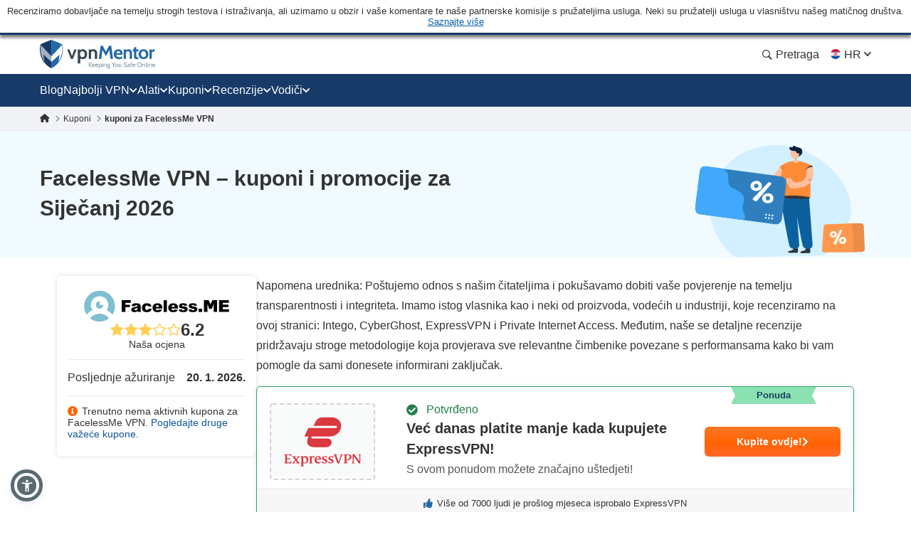

--- FILE ---
content_type: image/svg+xml
request_url: https://hr.vpnmentor.com/wp-content/themes/assets/img/flags/Croatian.svg
body_size: 425
content:
<svg width="16" height="16" viewBox="0 0 16 16" fill="none" xmlns="http://www.w3.org/2000/svg">
<g clip-path="url(#clip0_842_55566)">
<path d="M15 7.99987C15 7.14363 14.846 6.3234 14.5646 5.56511L8 5.26074L1.43539 5.56508C1.15403 6.3234 1 7.14363 1 7.99987C1 8.85612 1.15403 9.67635 1.43539 10.4346L8 10.739L14.5646 10.4347C14.846 9.67635 15 8.85612 15 7.99987Z" fill="#F0F0F0"/>
<path d="M7.99997 14.9998C11.0097 14.9998 13.5755 13.1002 14.5646 10.4346H1.43536C2.42441 13.1002 4.99021 14.9998 7.99997 14.9998Z" fill="#0052B4"/>
<path d="M1.43536 5.56523H14.5646C13.5755 2.89963 11.0097 1 7.99997 1C4.99021 1 2.42441 2.89963 1.43536 5.56523Z" fill="#D80027"/>
<path d="M9.82607 5.86972H8.60867L8.81159 4.34796L9.62315 3.73926L10.4347 4.34796V5.56535L9.82607 5.86972Z" fill="#338AF3"/>
<path d="M6.17386 5.86972H7.39126L7.18834 4.34796L6.37675 3.73926L5.56519 4.34796V5.56535L6.17386 5.86972Z" fill="#338AF3"/>
<path d="M8.81162 5.86972H7.18839V4.34796L8 3.73926L8.81162 4.34796V5.86972Z" fill="#0052B4"/>
<path d="M5.56519 5.56543V8.91323C5.56519 9.71039 5.95024 10.4193 6.54415 10.8637L6.97024 10.7571L7.50793 11.298C7.66694 11.3308 7.83146 11.348 7.99998 11.348C8.1676 11.348 8.33131 11.331 8.48946 11.2986L9.10325 10.7875L9.45576 10.8627C10.0494 10.4183 10.4348 9.71017 10.4348 8.91323V5.56543H5.56519Z" fill="#F0F0F0"/>
<path d="M5.56519 5.56543H6.53909V6.53933H5.56519V5.56543Z" fill="#D80027"/>
<path d="M7.51297 5.56543H8.48687V6.53933H7.51297V5.56543Z" fill="#D80027"/>
<path d="M9.46082 5.56543H10.4347V6.53933H9.46082V5.56543Z" fill="#D80027"/>
<path d="M6.53909 6.53906H7.513V7.51296H6.53909V6.53906Z" fill="#D80027"/>
<path d="M8.48694 6.53906H9.46084V7.51296H8.48694V6.53906Z" fill="#D80027"/>
<path d="M5.56519 7.5127H6.53909V8.4866H5.56519V7.5127Z" fill="#D80027"/>
<path d="M6.53909 8.4873H7.513V9.46121H6.53909V8.4873Z" fill="#D80027"/>
<path d="M7.51297 7.5127H8.48687V8.4866H7.51297V7.5127Z" fill="#D80027"/>
<path d="M9.46082 7.5127H10.4347V8.4866H9.46082V7.5127Z" fill="#D80027"/>
<path d="M8.48694 8.4873H9.46084V9.46121H8.48694V8.4873Z" fill="#D80027"/>
<path d="M7.51297 9.46094H8.48687V10.4348H7.51297V9.46094Z" fill="#D80027"/>
<path d="M6.53909 9.46094H5.62802C5.71158 9.82297 5.87587 10.1542 6.10112 10.4348H6.53909V9.46094Z" fill="#D80027"/>
<path d="M9.46082 10.4348H9.89875C10.1241 10.1542 10.2883 9.82294 10.3719 9.46094H9.46082V10.4348Z" fill="#D80027"/>
<path d="M6.53909 10.4346V10.8595C6.82235 11.0727 7.15337 11.2255 7.513 11.2988V10.4346H6.53909Z" fill="#D80027"/>
<path d="M8.48694 10.4346V11.2988C8.84659 11.2255 9.17759 11.0727 9.46084 10.8595V10.4346H8.48694Z" fill="#D80027"/>
</g>
<defs>
<clipPath id="clip0_842_55566">
<rect width="14" height="14" fill="white" transform="translate(1 1)"/>
</clipPath>
</defs>
</svg>


--- FILE ---
content_type: image/svg+xml
request_url: https://hr.vpnmentor.com/wp-content/uploads/2020/01/FACELESSME-HOR.svg
body_size: 1303
content:
<svg id="Capa_1" data-name="Capa 1" xmlns="http://www.w3.org/2000/svg" viewBox="0 0 640 140"><path d="M70.82,102.64c-18,0-33.66,8.4-41.29,20.62a67.36,67.36,0,0,0,82.58,0C104.49,111,88.85,102.64,70.82,102.64Z" style="fill:#7dc0d1"/><path d="M70.82,81.65c23.28,0,43.83,10.34,55.91,26a67.41,67.41,0,1,0-111.81,0C27,92,47.54,81.65,70.82,81.65Z" style="fill:#7dc0d1"/><path d="M29.53,123.26C37.16,111,52.8,102.64,70.82,102.64s33.67,8.4,41.29,20.62a68.12,68.12,0,0,0,14.62-15.59c-12.08-15.68-32.63-26-55.91-26S27,92,14.92,107.67A67.86,67.86,0,0,0,29.53,123.26Z" style="fill:#fff"/><circle cx="70.82" cy="64.44" r="38.16" style="fill:#fff"/><path d="M70.82,47.92A16.52,16.52,0,1,0,87.34,64.44H70.82Z" style="fill:#7dc0d1"/><path d="M167.75,43.93h39.19V55H183.67v9h19.88V74.27H183.67v21H167.75Z"/><path d="M224.23,70.1l-13.61-1.43a15.25,15.25,0,0,1,2.22-5.62A12.29,12.29,0,0,1,217,59.5a17.59,17.59,0,0,1,5.39-1.68,44,44,0,0,1,7.41-.59,58.77,58.77,0,0,1,10.29.72,13.08,13.08,0,0,1,6.47,3,10.39,10.39,0,0,1,2.87,4.46,16.09,16.09,0,0,1,1.05,5.51V87.32a19.92,19.92,0,0,0,.33,4.11,18.91,18.91,0,0,0,1.46,3.8H238.92a13.27,13.27,0,0,1-1-2.19,16.23,16.23,0,0,1-.49-2.36,18.51,18.51,0,0,1-5.56,3.85A23.29,23.29,0,0,1,223,96.07q-6.66,0-10.1-3.08a9.77,9.77,0,0,1-3.44-7.59,9.93,9.93,0,0,1,2.48-7q2.49-2.73,9.17-4.06,8-1.61,10.39-2.25a49.1,49.1,0,0,0,5-1.7,5,5,0,0,0-1.09-3.67q-1.08-1.05-3.81-1a9.85,9.85,0,0,0-5.25,1.12A6.13,6.13,0,0,0,224.23,70.1Zm12.35,7.49q-2.94,1.05-6.13,1.86-4.33,1.15-5.49,2.27a3.59,3.59,0,0,0-1.19,2.63,3.53,3.53,0,0,0,1.17,2.74,5,5,0,0,0,3.45,1.07A8.88,8.88,0,0,0,232.82,87a7,7,0,0,0,2.9-2.81,9.45,9.45,0,0,0,.86-4.32Z"/><path d="M285.32,80.67l13.54,1.54a18.92,18.92,0,0,1-3.68,7.33,16.91,16.91,0,0,1-6.52,4.81,25.68,25.68,0,0,1-10.1,1.72,37.31,37.31,0,0,1-9.84-1.1,17.36,17.36,0,0,1-6.78-3.57,18,18,0,0,1-4.44-5.79,20.38,20.38,0,0,1-1.61-8.8,20.71,20.71,0,0,1,2-9.55,17.32,17.32,0,0,1,3.92-5,18.09,18.09,0,0,1,5.11-3.31,28.33,28.33,0,0,1,10.67-1.71q9.09,0,13.87,3.25a17.14,17.14,0,0,1,6.7,9.52l-13.4,1.78a6.18,6.18,0,0,0-2.29-3.58A7.39,7.39,0,0,0,278,67a7.22,7.22,0,0,0-5.72,2.53q-2.19,2.53-2.19,7.67c0,3,.73,5.37,2.17,7a7.17,7.17,0,0,0,5.53,2.37,7.6,7.6,0,0,0,4.71-1.43A8.58,8.58,0,0,0,285.32,80.67Z"/><path d="M345.22,80.18H316.67a9.24,9.24,0,0,0,1.85,5.11,6.76,6.76,0,0,0,5.39,2.41,8.1,8.1,0,0,0,4-1,9.19,9.19,0,0,0,2.48-2.34l14,1.29a20,20,0,0,1-7.76,8q-4.56,2.45-13,2.44-7.39,0-11.62-2.09a17,17,0,0,1-7-6.61,19.9,19.9,0,0,1-2.79-10.65q0-8.72,5.58-14.1t15.42-5.39q8,0,12.59,2.41a16.35,16.35,0,0,1,7,7q2.4,4.59,2.41,11.93Zm-14.49-6.82q-.42-4.12-2.22-5.91a7,7,0,0,0-10.16.91,9.93,9.93,0,0,0-1.65,5Z"/><path d="M350.82,43.93h14.27v51.3H350.82Z"/><path d="M414,80.18H385.46a9.24,9.24,0,0,0,1.85,5.11,6.76,6.76,0,0,0,5.39,2.41,8.1,8.1,0,0,0,4-1,9.19,9.19,0,0,0,2.48-2.34l14,1.29a20.08,20.08,0,0,1-7.77,8q-4.54,2.45-13.05,2.44-7.38,0-11.62-2.09a17,17,0,0,1-7-6.61A19.9,19.9,0,0,1,371,76.72q0-8.72,5.58-14.1T392,57.23q8,0,12.59,2.41a16.35,16.35,0,0,1,7,7Q414,71.23,414,78.57Zm-14.49-6.82q-.42-4.12-2.22-5.91a7,7,0,0,0-10.16.91,9.93,9.93,0,0,0-1.65,5Z"/><path d="M416.6,84.91l14.14-1.33a6.93,6.93,0,0,0,2.45,3.6,7.27,7.27,0,0,0,4.19,1.08A7.08,7.08,0,0,0,441.83,87a2.73,2.73,0,0,0,1.22-2.27,2.6,2.6,0,0,0-1.61-2.38,29.77,29.77,0,0,0-6.12-1.46,62.53,62.53,0,0,1-10.3-2.4,10.82,10.82,0,0,1-4.87-3.72,9.65,9.65,0,0,1-2-6,9.8,9.8,0,0,1,2.13-6.32,12.66,12.66,0,0,1,5.88-4,31.3,31.3,0,0,1,10-1.31,35,35,0,0,1,9.81,1,12.89,12.89,0,0,1,5.29,3.15,16.5,16.5,0,0,1,3.51,5.78l-13.5,1.33a4.66,4.66,0,0,0-1.75-2.63,7.2,7.2,0,0,0-4.06-1.12,5.78,5.78,0,0,0-3.52.86,2.56,2.56,0,0,0-1.1,2.08,2.22,2.22,0,0,0,1.4,2.06A23.08,23.08,0,0,0,438.4,71,41.83,41.83,0,0,1,449,73.24a11.76,11.76,0,0,1,5.3,4.09,10.08,10.08,0,0,1,1.83,5.84,11.46,11.46,0,0,1-1.94,6.26A13.14,13.14,0,0,1,448,94.27q-4.19,1.8-11.39,1.8-10.18,0-14.5-2.91A13.07,13.07,0,0,1,416.6,84.91Z"/><path d="M458.94,84.91l14.13-1.33a7,7,0,0,0,2.45,3.6,7.3,7.3,0,0,0,4.2,1.08A7.1,7.1,0,0,0,484.17,87a2.73,2.73,0,0,0,1.22-2.27,2.61,2.61,0,0,0-1.61-2.38,29.77,29.77,0,0,0-6.12-1.46,63,63,0,0,1-10.31-2.4,10.85,10.85,0,0,1-4.86-3.72,10.21,10.21,0,0,1,.16-12.3,12.66,12.66,0,0,1,5.88-4,31.3,31.3,0,0,1,10-1.31,35,35,0,0,1,9.81,1,12.85,12.85,0,0,1,5.28,3.15,16.37,16.37,0,0,1,3.52,5.78l-13.5,1.33a4.66,4.66,0,0,0-1.75-2.63,7.22,7.22,0,0,0-4.06-1.12,5.78,5.78,0,0,0-3.52.86,2.56,2.56,0,0,0-1.1,2.08,2.22,2.22,0,0,0,1.4,2.06A23.08,23.08,0,0,0,480.74,71a41.73,41.73,0,0,1,10.56,2.23,11.66,11.66,0,0,1,5.3,4.09,10,10,0,0,1,1.84,5.84,11.55,11.55,0,0,1-1.94,6.26,13.24,13.24,0,0,1-6.12,4.84q-4.19,1.8-11.39,1.8-10.19,0-14.51-2.91A13,13,0,0,1,458.94,84.91Z"/><path d="M503.83,81h15.22V95.23H503.83Z"/><path d="M527,43.93h20.85l8,18,8-18h20.83v51.3H569.51V59.42L561.71,82H550l-7.78-22.58V95.23H527Z"/><path d="M593.33,43.93h42.48v11H609.22V63h24.67V73.5H609.22V83.61h27.36V95.23H593.33Z"/></svg>

--- FILE ---
content_type: image/svg+xml
request_url: https://hr.vpnmentor.com/wp-content/uploads/2020/01/FACELESSME-SQUARED.svg
body_size: 1146
content:
<svg id="Capa_1" data-name="Capa 1" xmlns="http://www.w3.org/2000/svg" viewBox="0 0 250 250"><path d="M125,134.69c-18,0-33.67,8.4-41.29,20.62a67.36,67.36,0,0,0,82.58,0C158.66,143.09,143,134.69,125,134.69Z" style="fill:#7dc0d1"/><path d="M125,113.7c23.28,0,43.83,10.34,55.9,26a67.4,67.4,0,1,0-111.8,0C81.17,124,101.72,113.7,125,113.7Z" style="fill:#7dc0d1"/><path d="M83.71,155.31C91.33,143.09,107,134.69,125,134.69s33.66,8.4,41.29,20.62a67.86,67.86,0,0,0,14.61-15.59c-12.07-15.68-32.62-26-55.9-26s-43.83,10.34-55.9,26A67.86,67.86,0,0,0,83.71,155.31Z" style="fill:#fff"/><circle cx="125" cy="96.49" r="38.16" style="fill:#fff"/><path d="M125,80a16.52,16.52,0,1,0,16.52,16.52H125Z" style="fill:#7dc0d1"/><path d="M1.87,188H22.45v5.79H10.23v4.71H20.67v5.44H10.23v11H1.87Z"/><path d="M31.53,201.72,24.39,201a7.93,7.93,0,0,1,1.16-3,6.52,6.52,0,0,1,2.2-1.86,9.19,9.19,0,0,1,2.83-.88,22.63,22.63,0,0,1,3.89-.31,31.2,31.2,0,0,1,5.41.37,7,7,0,0,1,3.4,1.57,5.53,5.53,0,0,1,1.51,2.35,8.61,8.61,0,0,1,.55,2.89v8.62a10.2,10.2,0,0,0,.17,2.16,9.8,9.8,0,0,0,.76,2h-7a7.75,7.75,0,0,1-.55-1.14,10.28,10.28,0,0,1-.26-1.25,9.67,9.67,0,0,1-2.92,2,12.13,12.13,0,0,1-4.61.8,7.69,7.69,0,0,1-5.3-1.61,5.14,5.14,0,0,1-1.81-4,5.24,5.24,0,0,1,1.3-3.66q1.3-1.43,4.82-2.13c2.8-.56,4.62-1,5.46-1.18a25.85,25.85,0,0,0,2.64-.9,2.63,2.63,0,0,0-.57-1.93,2.9,2.9,0,0,0-2-.55,5.19,5.19,0,0,0-2.76.59A3.25,3.25,0,0,0,31.53,201.72ZM38,205.65c-1,.37-2.1.69-3.21,1a7.41,7.41,0,0,0-2.89,1.19,1.92,1.92,0,0,0,0,2.82,2.61,2.61,0,0,0,1.81.56,4.63,4.63,0,0,0,2.33-.61,3.66,3.66,0,0,0,1.52-1.47,5,5,0,0,0,.45-2.27Z"/><path d="M63.62,207.27l7.12.81a10.2,10.2,0,0,1-1.93,3.85,9,9,0,0,1-3.43,2.52,13.46,13.46,0,0,1-5.3.9,19.89,19.89,0,0,1-5.18-.57,9,9,0,0,1-3.55-1.88,9.36,9.36,0,0,1-2.34-3,10.72,10.72,0,0,1-.84-4.62,10.89,10.89,0,0,1,1-5,9.14,9.14,0,0,1,2-2.63,9.48,9.48,0,0,1,2.69-1.74,15.07,15.07,0,0,1,5.6-.89c3.19,0,5.62.56,7.29,1.7a9,9,0,0,1,3.52,5l-7,.94a3.25,3.25,0,0,0-1.2-1.88,3.87,3.87,0,0,0-2.35-.64,3.79,3.79,0,0,0-3,1.33,6,6,0,0,0-1.15,4,5.24,5.24,0,0,0,1.14,3.65,3.77,3.77,0,0,0,2.9,1.25,4,4,0,0,0,2.48-.76A4.5,4.5,0,0,0,63.62,207.27Z"/><path d="M95.09,207h-15a4.81,4.81,0,0,0,1,2.68A3.52,3.52,0,0,0,83.9,211a4.21,4.21,0,0,0,2.09-.55,4.83,4.83,0,0,0,1.31-1.23l7.37.68a10.59,10.59,0,0,1-4.08,4.22,14.89,14.89,0,0,1-6.86,1.27,14,14,0,0,1-6.1-1.09,9.06,9.06,0,0,1-3.69-3.47,10.53,10.53,0,0,1-1.46-5.6,9.82,9.82,0,0,1,2.93-7.4q2.94-2.83,8.1-2.83a14.52,14.52,0,0,1,6.62,1.26,8.62,8.62,0,0,1,3.69,3.68,13.36,13.36,0,0,1,1.27,6.27Zm-7.61-3.58a5,5,0,0,0-1.17-3.11,3.66,3.66,0,0,0-5.34.48,5.19,5.19,0,0,0-.86,2.63Z"/><path d="M98,188h7.5v26.94H98Z"/><path d="M131.22,207h-15a4.81,4.81,0,0,0,1,2.68A3.52,3.52,0,0,0,120,211a4.21,4.21,0,0,0,2.09-.55,4.83,4.83,0,0,0,1.31-1.23l7.37.68a10.59,10.59,0,0,1-4.08,4.22,14.86,14.86,0,0,1-6.86,1.27,14,14,0,0,1-6.1-1.09,9,9,0,0,1-3.68-3.47,10.44,10.44,0,0,1-1.46-5.6,9.78,9.78,0,0,1,2.93-7.4q2.92-2.83,8.09-2.83a14.5,14.5,0,0,1,6.62,1.26A8.52,8.52,0,0,1,130,199.9a13.36,13.36,0,0,1,1.27,6.27Zm-7.61-3.58a5,5,0,0,0-1.16-3.11,3.44,3.44,0,0,0-2.49-.94,3.4,3.4,0,0,0-2.85,1.42,5.18,5.18,0,0,0-.87,2.63Z"/><path d="M132.58,209.49l7.43-.7a3.62,3.62,0,0,0,1.28,1.9,3.83,3.83,0,0,0,2.21.57,3.71,3.71,0,0,0,2.33-.65,1.42,1.42,0,0,0,.65-1.19,1.38,1.38,0,0,0-.85-1.25,16.28,16.28,0,0,0-3.22-.77,34.23,34.23,0,0,1-5.41-1.25,5.72,5.72,0,0,1-2.55-2,5,5,0,0,1-1-3.14,5.13,5.13,0,0,1,1.12-3.32,6.72,6.72,0,0,1,3.09-2.09,16.4,16.4,0,0,1,5.27-.68,18.14,18.14,0,0,1,5.16.53,6.6,6.6,0,0,1,2.77,1.65,8.73,8.73,0,0,1,1.85,3l-7.09.7a2.49,2.49,0,0,0-.92-1.38,3.78,3.78,0,0,0-2.14-.58,3,3,0,0,0-1.84.45,1.33,1.33,0,0,0-.58,1.09,1.15,1.15,0,0,0,.73,1.08,11.49,11.49,0,0,0,3.2.66,21.39,21.39,0,0,1,5.55,1.18,6.16,6.16,0,0,1,2.79,2.14,5.31,5.31,0,0,1,1,3.07,6,6,0,0,1-1,3.29,6.91,6.91,0,0,1-3.22,2.54,15.42,15.42,0,0,1-6,.94c-3.56,0-6.1-.5-7.62-1.52A6.87,6.87,0,0,1,132.58,209.49Z"/><path d="M154.82,209.49l7.42-.7a3.69,3.69,0,0,0,1.29,1.9,3.83,3.83,0,0,0,2.21.57,3.71,3.71,0,0,0,2.33-.65,1.41,1.41,0,0,0,.64-1.19,1.37,1.37,0,0,0-.84-1.25,16.49,16.49,0,0,0-3.22-.77,33.94,33.94,0,0,1-5.41-1.25,5.72,5.72,0,0,1-2.55-2,5,5,0,0,1-1-3.14,5.13,5.13,0,0,1,1.12-3.32,6.67,6.67,0,0,1,3.09-2.09,16.35,16.35,0,0,1,5.27-.68,18.14,18.14,0,0,1,5.16.53,6.66,6.66,0,0,1,2.77,1.65,8.73,8.73,0,0,1,1.85,3l-7.1.7a2.44,2.44,0,0,0-.92-1.38,3.73,3.73,0,0,0-2.13-.58,3,3,0,0,0-1.84.45,1.33,1.33,0,0,0-.58,1.09,1.15,1.15,0,0,0,.73,1.08,11.49,11.49,0,0,0,3.2.66,21.39,21.39,0,0,1,5.55,1.18,6.08,6.08,0,0,1,2.78,2.14,5.25,5.25,0,0,1,1,3.07,6,6,0,0,1-1,3.29,6.91,6.91,0,0,1-3.22,2.54,15.46,15.46,0,0,1-6,.94c-3.56,0-6.1-.5-7.62-1.52A6.87,6.87,0,0,1,154.82,209.49Z"/><path d="M178.4,207.42h8v7.49h-8Z"/><path d="M190.57,188h11l4.22,9.45,4.19-9.45h10.94v26.94h-8V196.1L208.8,208h-6.17l-4.09-11.87v18.81h-8Z"/><path d="M225.41,188h22.31v5.75h-14V198h13v5.49h-13v5.31h14.37v6.1H225.41Z"/></svg>